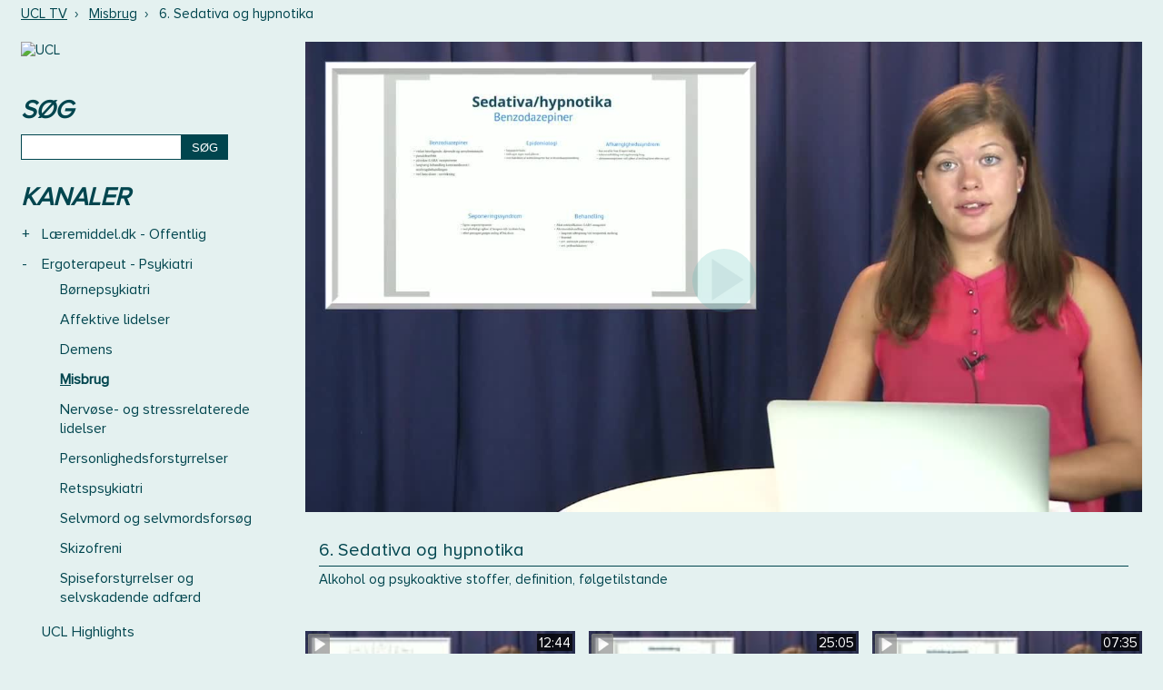

--- FILE ---
content_type: text/html; charset=ISO-8859-1
request_url: https://www.videotool.dk/ucl/c2050/v17412
body_size: 10204
content:
<!DOCTYPE html PUBLIC "-//W3C//DTD XHTML 1.0 Transitional//EN" "http://www.w3.org/TR/xhtml1/DTD/xhtml1-transitional.dtd">
<html xmlns="http://www.w3.org/1999/xhtml">
<head>
<link rel="icon" href="data:;base64,iVBORw0KGgo=">
<meta http-equiv="Content-Type" content="text/html; charset=ISO-8859-1" />
<meta name="viewport" content="width=device-width, initial-scale=1">
<title>
6. Sedativa og hypnotika - UCL TV</title>
<link href="http://videotool.dk/ucl/feed" rel="alternate" type="application/rss+xml" title="UCL Erhvervsakadami og Professionshøjskole Podcast" />
<script type="text/javascript">
    var loopShowMoreVideoDescriptionSendHeightToParent = 1;
    var sendHeightToParentIntervalCalled = null;

    function sendHeightToParentInterval() {
        if(typeof pageLoadFinished !== 'undefined' && typeof sendDocHeightMsg === "function") {
            if(sendHeightToParentIntervalCalled != null) {
                window.clearTimeout(sendHeightToParentIntervalCalled);
                sendHeightToParentIntervalCalled = null;
            }

            sendDocHeightMsg(null, "form-iframe");
            loopShowMoreVideoDescriptionSendHeightToParent--;

            if(loopShowMoreVideoDescriptionSendHeightToParent > 0) {
                sendHeightToParentIntervalCalled = setTimeout( function() { sendHeightToParentInterval(); }, 50 );
            } else {
                sendHeightToParentIntervalCalled = null;
            }
        }
    }

    function toogle_show_more_video_description(selectedToogleElement) {
        var toogleShowMoreDescriptionParent = selectedToogleElement.parentNode;
        var descriptionChildren = toogleShowMoreDescriptionParent.childNodes;

        if(descriptionChildren.length > 0) {
            var i;
            for (i = 0; i < descriptionChildren.length; i++) {
                if(descriptionChildren[i] instanceof Element) {
                    if(descriptionChildren[i].classList.contains('vtDescriptionTitleSecondPart')) {
                        var vtDescriptionTitleSecondPart = descriptionChildren[i];
                    }

                    if(descriptionChildren[i].classList.contains('vtDescriptionTitleFirstPartPoints')) {
                        var vtDescriptionTitleFirstPartPoints = descriptionChildren[i];
                    }

                    if(descriptionChildren[i].classList.contains('vtDescriptionTitleToogle')) {
                        var vtDescriptionTitleToogle = descriptionChildren[i];
                    }
                }
            }
        }

        if(typeof vtDescriptionTitleSecondPart !== 'undefined' && typeof vtDescriptionTitleFirstPartPoints !== 'undefined' && typeof vtDescriptionTitleToogle !== 'undefined') {
            if(vtDescriptionTitleSecondPart.style.maxHeight == '999px') {
                vtDescriptionTitleSecondPart.style.transition = 'max-height 2s cubic-bezier(0, 1.05, 0, 1)';
                vtDescriptionTitleSecondPart.style.maxHeight = '0px';
                vtDescriptionTitleToogle.innerHTML = 'Vis mere';
                vtDescriptionTitleFirstPartPoints.style.display = 'inline-block';
            } else {
                vtDescriptionTitleSecondPart.style.transition = 'max-height 2s ease';
                vtDescriptionTitleSecondPart.style.maxHeight = '999px';
                vtDescriptionTitleToogle.innerHTML = 'Vis mindre';
                vtDescriptionTitleFirstPartPoints.style.display = 'none';
            }
        }

            }

    function toggle_channellist(elemID, toogleSignElement) {
        var elem = document.getElementById(elemID);
        var initialDisplay = elem.currentStyle ? elem.currentStyle['display'] : window.getComputedStyle ? window.getComputedStyle(elem, null).getPropertyValue('display') : null;
        if(elem.style.display == '') {
            elem.style.display = initialDisplay;
        }
        if(elem.style.display == 'block') {
            elem.style.display = 'none';
            toogleSignElement.innerHTML = '+';
        } else {
            elem.style.display = 'block';
            toogleSignElement.innerHTML = '-';
        }
    }

	function customVtPlayerPostMessage(obj){
		// startTime: {'type':"startTime", 'startTime':12.45}
		// seek to time: {'type':"request", 'seek':12.45}
		// flutter init: {'type':"flutterInit", 'deviceType':"ios"}
		// flutter request playlist: {'type':"playList"}

		var iframeSrc = document.getElementById("vtPlayerFrame").src;
		let parser = document.createElement('a');
		parser.href = iframeSrc;
		var postMessageDomain = parser.protocol+'//'+parser.hostname;
		//console.log("postMessageDomain", postMessageDomain);

        // send post message
        let elem = document.getElementById("vtPlayerFrame");
        if(typeof elem != "undefined"){
            let content = elem.contentWindow;
            if(typeof content != "undefined"){
                content.postMessage(obj, postMessageDomain);
            }else{
                console.log("customVtPlayerPostMessage elem.contentWindow not found");
            }
        }else{
            console.log("customVtPlayerPostMessage document.getElementById vtPlayerFrame not found");
        }
	}

    function playFromTime(startTime) {
    	customVtPlayerPostMessage( {'type':"startTime", 'startTime':startTime} );
        /*var win = document.getElementById("vtPlayerFrame").contentWindow;
        var iframeSrc = document.getElementById("vtPlayerFrame").src;
        var parser = document.createElement('a');
        parser.href = iframeSrc;
        var postMessageDomain = parser.protocol+'//'+parser.hostname;

        win.postMessage(
                startTime,
                postMessageDomain
        )*/
        return false;
    }


    function vtpcastGetPlaylist(){
    	customVtPlayerPostMessage( {'type':"playList"} );
    	/*
        // origin
        let vtplayerPostMessageOrigin = "https://media.videotool.dk";
        // send post message
        let elem = document.getElementById("vtPlayerFrame");
        if(typeof elem != "undefined"){
            let content = elem.contentWindow;
            if(typeof content != "undefined"){
                content.postMessage({'type':"playList"}, vtplayerPostMessageOrigin);
            }else{
                console.log("elem.contentWindow not found");
            }
        }else{
            console.log("document.getElementById(vtPlayerFrame) not found");
        }
        */
    }
</script>
		<link href="https://videotool.dk/cstyles/responsive_tv.css" type="text/css" rel="stylesheet" />
				<link href="https://videotool.dk/cstyles/ucl_tv.css?v=2" type="text/css" rel="stylesheet" />
		<script type="text/javascript">
    var showSlideMenuIcon = 1;    var showSlideSearchIcon = 1;    var burgerMenuSpacerVisibleWidth=899;    var showLoginIcon = 0;</script>
<script language="JavaScript" type="text/javascript" src="https://videotool.dk/cjscripts/responsive_tv.js"></script>
<style type="text/css">
    body#vtBody {
                        background-color: #edecea;
            }
</style>
</head>
<body id="vtBody" class="vtBodyTv  vtBodyChannel2050 vtBodyMainChannel2033 vtBodyVideo17412" data-selected-channel="2050" data-selected-mainchannel="2033">
            <div id="vtMenuSlideInButton" onclick="showSlideInMenu('menu');">&#9776;</div>
    <div id="vtSearchSlideInButton" onclick="showSlideInMenu('search');">
        <svg width="29" height="29" viewBox="0 0 29 29">
            <path  id="vtSearchSlideInButtonPath" fill="none" stroke="#000" stroke-linecap="round" stroke-width="3" d="m 17 15 a 8 8 0 1 0 -2 2 l 10 10" />
        </svg>
    </div>
                <div id="vtSlideMenuTopSpacer"><br /></div>
        <div id="vtJsMediaQ"></div>
        <div id="vtHeaderMainContainer">
                <!--
<div id="vtBoxContainer"><div style="padding: 20px 15px 18px 15px; overflow: hidden;"><div style="float: left;"><a href="http://ucl.dk"><img src="https://videotool.dk/images/27955762485748.png" alt="UCL" style="width: 152px; height: 51px;"></a></div>
<div style="font-size: 10px; line-height: 12px; float: left; padding: 10px 0 0 20px;font-family: arial,sans-serif;">Professionshøjskole inden<br>for sundhed, samfund,<br>pædagogik og læring</div></div></div>-->                <div id="vtCurrentLocationContainer">
            <div id="vtCurrentLocationContent">
                <ul>
                                    <li style="display: inline;">
                                                <a href="https://www.videotool.dk/ucl/">UCL TV</a>&nbsp;&nbsp;&rsaquo;&nbsp;&nbsp;                    </li>
                                    <li style="display: inline;">
                                                <a href="https://www.videotool.dk/ucl/c2050">Misbrug</a>&nbsp;&nbsp;&rsaquo;&nbsp;&nbsp;                    </li>
                                    <li style="display: inline;">
                                                6. Sedativa og hypnotika                    </li>
                                                    </ul>
        	</div>
    	</div>
        	</div>
        <div id="vtContainer">
    	<div id="vtContent">
                        <div id="vtContentMenuContainer">
                <div id="vtSearchFormSpacer">
                    <div id="vtSearchFormHeaderContainer">
                        <h3 id="vtSearchFormHeader">
                            SØG                        </h3>
                    </div>
                    <div id="vtSearchFormData">
                        <form action="https://www.videotool.dk/ucl/video_list" method="get" id="vtSearchForm">
                            <div id="vtSearchFormInput"><input type="text" name="sw" /></div><div id="vtSearchFormSubmit"><input type="submit" value="SØG" /></div>
                        </form>
                    </div>
                </div>

                                <div id="vtContentMenuSpacer">
                    <div id="vtContentMenuHeaderContainer">
                        <h3 id="vtContentMenuHeader">
                            KANALER                        </h3>
                    </div>
                                        <div id="vtContentMenuChannels">
                        <ul id="cg1" class="vtChannellistItemOpen vtChannellistLevel1"><li id="c12639"><table><tr><td class="vtToggleChannelListContainer"><div class="vtToggleChannelListOpen" onclick="toggle_channellist('cg12639', this)">+</div></td><td><a href="https://www.videotool.dk/ucl/c12639" class="vtContentMenuChannelsListItemLink">Læremiddel.dk - Offentlig</a></td></tr></table><ul id="cg12639" class="vtChannellistItemClosed vtChannellistLevel2"><li id="c12641"><table><tr><td class="vtToggleChannelListContainer"><div class="vtChannellistItemEmpty"></div></td><td><a href="https://www.videotool.dk/ucl/c12641" class="vtContentMenuChannelsListItemLink">Læremiddel.dk - Podcasts</a></td></tr></table></li></ul></li><li id="c2033"><table><tr><td class="vtToggleChannelListContainer"><div class="vtToggleChannelListClose" onclick="toggle_channellist('cg2033', this)">-</div></td><td><a href="https://www.videotool.dk/ucl/c2033" class="vtContentMenuChannelsListItemLink">Ergoterapeut - Psykiatri</a></td></tr></table><ul id="cg2033" class="vtChannellistItemOpen vtChannellistLevel2"><li id="c2029"><table><tr><td class="vtToggleChannelListContainer"><div class="vtChannellistItemEmpty"></div></td><td><a href="https://www.videotool.dk/ucl/c2029" class="vtContentMenuChannelsListItemLink">Børnepsykiatri</a></td></tr></table></li><li id="c2048"><table><tr><td class="vtToggleChannelListContainer"><div class="vtChannellistItemEmpty"></div></td><td><a href="https://www.videotool.dk/ucl/c2048" class="vtContentMenuChannelsListItemLink">Affektive lidelser</a></td></tr></table></li><li id="c2049"><table><tr><td class="vtToggleChannelListContainer"><div class="vtChannellistItemEmpty"></div></td><td><a href="https://www.videotool.dk/ucl/c2049" class="vtContentMenuChannelsListItemLink">Demens</a></td></tr></table></li><li id="c2050" class="vtChannellistItemActive"><table><tr><td class="vtToggleChannelListContainer"><div class="vtChannellistItemEmpty"></div></td><td><a href="https://www.videotool.dk/ucl/c2050" class="vtContentMenuChannelsListItemLink vtContentMenuChannelsListSelectedItemLink">Misbrug</a></td></tr></table></li><li id="c2051"><table><tr><td class="vtToggleChannelListContainer"><div class="vtChannellistItemEmpty"></div></td><td><a href="https://www.videotool.dk/ucl/c2051" class="vtContentMenuChannelsListItemLink">Nervøse- og stressrelaterede lidelser</a></td></tr></table></li><li id="c2052"><table><tr><td class="vtToggleChannelListContainer"><div class="vtChannellistItemEmpty"></div></td><td><a href="https://www.videotool.dk/ucl/c2052" class="vtContentMenuChannelsListItemLink">Personlighedsforstyrrelser</a></td></tr></table></li><li id="c2054"><table><tr><td class="vtToggleChannelListContainer"><div class="vtChannellistItemEmpty"></div></td><td><a href="https://www.videotool.dk/ucl/c2054" class="vtContentMenuChannelsListItemLink">Retspsykiatri</a></td></tr></table></li><li id="c2055"><table><tr><td class="vtToggleChannelListContainer"><div class="vtChannellistItemEmpty"></div></td><td><a href="https://www.videotool.dk/ucl/c2055" class="vtContentMenuChannelsListItemLink">Selvmord og selvmordsforsøg</a></td></tr></table></li><li id="c2056"><table><tr><td class="vtToggleChannelListContainer"><div class="vtChannellistItemEmpty"></div></td><td><a href="https://www.videotool.dk/ucl/c2056" class="vtContentMenuChannelsListItemLink">Skizofreni</a></td></tr></table></li><li id="c2057"><table><tr><td class="vtToggleChannelListContainer"><div class="vtChannellistItemEmpty"></div></td><td><a href="https://www.videotool.dk/ucl/c2057" class="vtContentMenuChannelsListItemLink">Spiseforstyrrelser og selvskadende adfærd</a></td></tr></table></li></ul></li><li id="c2112"><table><tr><td class="vtToggleChannelListContainer"><div class="vtChannellistItemEmpty"></div></td><td><a href="https://www.videotool.dk/ucl/c2112" class="vtContentMenuChannelsListItemLink">UCL Highlights</a></td></tr></table></li><li id="c12901"><table><tr><td class="vtToggleChannelListContainer"><div class="vtChannellistItemEmpty"></div></td><td><a href="https://www.videotool.dk/ucl/c12901" class="vtContentMenuChannelsListItemLink">Gruppedannelse</a></td></tr></table></li><li id="c6983"><table><tr><td class="vtToggleChannelListContainer"><div class="vtToggleChannelListOpen" onclick="toggle_channellist('cg6983', this)">+</div></td><td><a href="https://www.videotool.dk/ucl/c6983" class="vtContentMenuChannelsListItemLink">Dag Munk_L_DMLI4672_1</a></td></tr></table><ul id="cg6983" class="vtChannellistItemClosed vtChannellistLevel2"><li id="c10607"><table><tr><td class="vtToggleChannelListContainer"><div class="vtChannellistItemEmpty"></div></td><td><a href="https://www.videotool.dk/ucl/c10607" class="vtContentMenuChannelsListItemLink">Pædagogisk psykologi, inklusion og specialpædagogik</a></td></tr></table></li></ul></li><li id="c5243"><table><tr><td class="vtToggleChannelListContainer"><div class="vtToggleChannelListOpen" onclick="toggle_channellist('cg5243', this)">+</div></td><td><a href="https://www.videotool.dk/ucl/c5243" class="vtContentMenuChannelsListItemLink">UCL Podcasts</a></td></tr></table><ul id="cg5243" class="vtChannellistItemClosed vtChannellistLevel2"><li id="c6917"><table><tr><td class="vtToggleChannelListContainer"><div class="vtChannellistItemEmpty"></div></td><td><a href="https://www.videotool.dk/ucl/c6917" class="vtContentMenuChannelsListItemLink">Fremspring</a></td></tr></table></li><li id="c5253"><table><tr><td class="vtToggleChannelListContainer"><div class="vtChannellistItemEmpty"></div></td><td><a href="https://www.videotool.dk/ucl/c5253" class="vtContentMenuChannelsListItemLink">Studieservice Podcast</a></td></tr></table></li><li id="c7343"><table><tr><td class="vtToggleChannelListContainer"><div class="vtChannellistItemEmpty"></div></td><td><a href="https://www.videotool.dk/ucl/c7343" class="vtContentMenuChannelsListItemLink">Teknologiforståelse</a></td></tr></table></li><li id="c7773"><table><tr><td class="vtToggleChannelListContainer"><div class="vtChannellistItemEmpty"></div></td><td><a href="https://www.videotool.dk/ucl/c7773" class="vtContentMenuChannelsListItemLink">At bygge bro mellem teori og praksis</a></td></tr></table></li><li id="c8515"><table><tr><td class="vtToggleChannelListContainer"><div class="vtToggleChannelListOpen" onclick="toggle_channellist('cg8515', this)">+</div></td><td><a href="https://www.videotool.dk/ucl/c8515" class="vtContentMenuChannelsListItemLink">Business og Teknologi</a></td></tr></table><ul id="cg8515" class="vtChannellistItemClosed vtChannellistLevel3"><li id="c8521"><table><tr><td class="vtToggleChannelListContainer"><div class="vtChannellistItemEmpty"></div></td><td><a href="https://www.videotool.dk/ucl/c8521" class="vtContentMenuChannelsListItemLink">Foden indenfor - En podcast om salg</a></td></tr></table></li><li id="c8523"><table><tr><td class="vtToggleChannelListContainer"><div class="vtChannellistItemEmpty"></div></td><td><a href="https://www.videotool.dk/ucl/c8523" class="vtContentMenuChannelsListItemLink">Kommunikation i praksis</a></td></tr></table></li></ul></li><li id="c11619"><table><tr><td class="vtToggleChannelListContainer"><div class="vtChannellistItemEmpty"></div></td><td><a href="https://www.videotool.dk/ucl/c11619" class="vtContentMenuChannelsListItemLink">Podcast om sociale forhold og socialt arbejde</a></td></tr></table></li><li id="c6795"><table><tr><td class="vtToggleChannelListContainer"><div class="vtToggleChannelListOpen" onclick="toggle_channellist('cg6795', this)">+</div></td><td><a href="https://www.videotool.dk/ucl/c6795" class="vtContentMenuChannelsListItemLink">Kompetence- og organisationsudvikling</a></td></tr></table><ul id="cg6795" class="vtChannellistItemClosed vtChannellistLevel3"><li id="c6805"><table><tr><td class="vtToggleChannelListContainer"><div class="vtChannellistItemEmpty"></div></td><td><a href="https://www.videotool.dk/ucl/c6805" class="vtContentMenuChannelsListItemLink">Spørg bare! Pod’Carsten</a></td></tr></table></li></ul></li><li id="c5279"><table><tr><td class="vtToggleChannelListContainer"><div class="vtChannellistItemEmpty"></div></td><td><a href="https://www.videotool.dk/ucl/c5279" class="vtContentMenuChannelsListItemLink">Lyden af idræt</a></td></tr></table></li><li id="c5617"><table><tr><td class="vtToggleChannelListContainer"><div class="vtChannellistItemEmpty"></div></td><td><a href="https://www.videotool.dk/ucl/c5617" class="vtContentMenuChannelsListItemLink">UCL's Læringsteknologi</a></td></tr></table></li><li id="c6241"><table><tr><td class="vtToggleChannelListContainer"><div class="vtChannellistItemEmpty"></div></td><td><a href="https://www.videotool.dk/ucl/c6241" class="vtContentMenuChannelsListItemLink">Whinn 2020</a></td></tr></table></li><li id="c5289"><table><tr><td class="vtToggleChannelListContainer"><div class="vtChannellistItemEmpty"></div></td><td><a href="https://www.videotool.dk/ucl/c5289" class="vtContentMenuChannelsListItemLink">Praksisnærhed på Sygeplejerskeuddannelsen</a></td></tr></table></li></ul></li><li id="c6717"><table><tr><td class="vtToggleChannelListContainer"><div class="vtToggleChannelListOpen" onclick="toggle_channellist('cg6717', this)">+</div></td><td><a href="https://www.videotool.dk/ucl/c6717" class="vtContentMenuChannelsListItemLink">Studieservice</a></td></tr></table><ul id="cg6717" class="vtChannellistItemClosed vtChannellistLevel2"><li id="c6719"><table><tr><td class="vtToggleChannelListContainer"><div class="vtToggleChannelListOpen" onclick="toggle_channellist('cg6719', this)">+</div></td><td><a href="https://www.videotool.dk/ucl/c6719" class="vtContentMenuChannelsListItemLink">Din digitale karrierevejleder</a></td></tr></table><ul id="cg6719" class="vtChannellistItemClosed vtChannellistLevel3"><li id="c6721"><table><tr><td class="vtToggleChannelListContainer"><div class="vtChannellistItemEmpty"></div></td><td><a href="https://www.videotool.dk/ucl/c6721" class="vtContentMenuChannelsListItemLink">Step 1: Forstå dig selv</a></td></tr></table></li><li id="c6723"><table><tr><td class="vtToggleChannelListContainer"><div class="vtChannellistItemEmpty"></div></td><td><a href="https://www.videotool.dk/ucl/c6723" class="vtContentMenuChannelsListItemLink">Step 2: Research og Præsentation</a></td></tr></table></li><li id="c6725"><table><tr><td class="vtToggleChannelListContainer"><div class="vtChannellistItemEmpty"></div></td><td><a href="https://www.videotool.dk/ucl/c6725" class="vtContentMenuChannelsListItemLink">Step 3: Den gode ansøgning</a></td></tr></table></li><li id="c6727"><table><tr><td class="vtToggleChannelListContainer"><div class="vtChannellistItemEmpty"></div></td><td><a href="https://www.videotool.dk/ucl/c6727" class="vtContentMenuChannelsListItemLink">Step 4: Brutto vs. Målrettet CV</a></td></tr></table></li><li id="c6729"><table><tr><td class="vtToggleChannelListContainer"><div class="vtChannellistItemEmpty"></div></td><td><a href="https://www.videotool.dk/ucl/c6729" class="vtContentMenuChannelsListItemLink">Step 5: Jobsamtalen</a></td></tr></table></li><li id="c6731"><table><tr><td class="vtToggleChannelListContainer"><div class="vtChannellistItemEmpty"></div></td><td><a href="https://www.videotool.dk/ucl/c6731" class="vtContentMenuChannelsListItemLink">Tiltag gennem dit studie</a></td></tr></table></li><li id="c6733"><table><tr><td class="vtToggleChannelListContainer"><div class="vtChannellistItemEmpty"></div></td><td><a href="https://www.videotool.dk/ucl/c6733" class="vtContentMenuChannelsListItemLink">Job med funktionsnedsættelse</a></td></tr></table></li><li id="c6735"><table><tr><td class="vtToggleChannelListContainer"><div class="vtChannellistItemEmpty"></div></td><td><a href="https://www.videotool.dk/ucl/c6735" class="vtContentMenuChannelsListItemLink">Bliv klar til karrieremessen</a></td></tr></table></li><li id="c6739"><table><tr><td class="vtToggleChannelListContainer"><div class="vtChannellistItemEmpty"></div></td><td><a href="https://www.videotool.dk/ucl/c6739" class="vtContentMenuChannelsListItemLink">Webinarer</a></td></tr></table></li><li id="c6737"><table><tr><td class="vtToggleChannelListContainer"><div class="vtChannellistItemEmpty"></div></td><td><a href="https://www.videotool.dk/ucl/c6737" class="vtContentMenuChannelsListItemLink">Inspiration in English</a></td></tr></table></li></ul></li></ul></li><li id="c6601"><table><tr><td class="vtToggleChannelListContainer"><div class="vtToggleChannelListOpen" onclick="toggle_channellist('cg6601', this)">+</div></td><td><a href="https://www.videotool.dk/ucl/c6601" class="vtContentMenuChannelsListItemLink">Center for Undervisningsmidler</a></td></tr></table><ul id="cg6601" class="vtChannellistItemClosed vtChannellistLevel2"><li id="c7143"><table><tr><td class="vtToggleChannelListContainer"><div class="vtToggleChannelListOpen" onclick="toggle_channellist('cg7143', this)">+</div></td><td><a href="https://www.videotool.dk/ucl/c7143" class="vtContentMenuChannelsListItemLink">Fag / Område</a></td></tr></table><ul id="cg7143" class="vtChannellistItemClosed vtChannellistLevel3"><li id="c7145"><table><tr><td class="vtToggleChannelListContainer"><div class="vtChannellistItemEmpty"></div></td><td><a href="https://www.videotool.dk/ucl/c7145" class="vtContentMenuChannelsListItemLink">Dansk</a></td></tr></table></li><li id="c7147"><table><tr><td class="vtToggleChannelListContainer"><div class="vtChannellistItemEmpty"></div></td><td><a href="https://www.videotool.dk/ucl/c7147" class="vtContentMenuChannelsListItemLink">Engelsk</a></td></tr></table></li><li id="c7149"><table><tr><td class="vtToggleChannelListContainer"><div class="vtChannellistItemEmpty"></div></td><td><a href="https://www.videotool.dk/ucl/c7149" class="vtContentMenuChannelsListItemLink">Kulturfag</a></td></tr></table></li><li id="c7151"><table><tr><td class="vtToggleChannelListContainer"><div class="vtChannellistItemEmpty"></div></td><td><a href="https://www.videotool.dk/ucl/c7151" class="vtContentMenuChannelsListItemLink">Matematik</a></td></tr></table></li><li id="c7153"><table><tr><td class="vtToggleChannelListContainer"><div class="vtChannellistItemEmpty"></div></td><td><a href="https://www.videotool.dk/ucl/c7153" class="vtContentMenuChannelsListItemLink">Innovation</a></td></tr></table></li><li id="c7155"><table><tr><td class="vtToggleChannelListContainer"><div class="vtChannellistItemEmpty"></div></td><td><a href="https://www.videotool.dk/ucl/c7155" class="vtContentMenuChannelsListItemLink">IT og teknologi</a></td></tr></table></li><li id="c7157"><table><tr><td class="vtToggleChannelListContainer"><div class="vtChannellistItemEmpty"></div></td><td><a href="https://www.videotool.dk/ucl/c7157" class="vtContentMenuChannelsListItemLink">Tysk</a></td></tr></table></li><li id="c7159"><table><tr><td class="vtToggleChannelListContainer"><div class="vtChannellistItemEmpty"></div></td><td><a href="https://www.videotool.dk/ucl/c7159" class="vtContentMenuChannelsListItemLink">Musik</a></td></tr></table></li><li id="c7161"><table><tr><td class="vtToggleChannelListContainer"><div class="vtChannellistItemEmpty"></div></td><td><a href="https://www.videotool.dk/ucl/c7161" class="vtContentMenuChannelsListItemLink">Pædagogisk Center (PLC)</a></td></tr></table></li><li id="c7163"><table><tr><td class="vtToggleChannelListContainer"><div class="vtChannellistItemEmpty"></div></td><td><a href="https://www.videotool.dk/ucl/c7163" class="vtContentMenuChannelsListItemLink">Inklusion og specialpædagogik</a></td></tr></table></li><li id="c7203"><table><tr><td class="vtToggleChannelListContainer"><div class="vtChannellistItemEmpty"></div></td><td><a href="https://www.videotool.dk/ucl/c7203" class="vtContentMenuChannelsListItemLink">Børnehaveklassen</a></td></tr></table></li></ul></li><li id="c7165"><table><tr><td class="vtToggleChannelListContainer"><div class="vtToggleChannelListOpen" onclick="toggle_channellist('cg7165', this)">+</div></td><td><a href="https://www.videotool.dk/ucl/c7165" class="vtContentMenuChannelsListItemLink">Samlingerne</a></td></tr></table><ul id="cg7165" class="vtChannellistItemClosed vtChannellistLevel3"><li id="c7167"><table><tr><td class="vtToggleChannelListContainer"><div class="vtChannellistItemEmpty"></div></td><td><a href="https://www.videotool.dk/ucl/c7167" class="vtContentMenuChannelsListItemLink">Søgning</a></td></tr></table></li><li id="c7169"><table><tr><td class="vtToggleChannelListContainer"><div class="vtChannellistItemEmpty"></div></td><td><a href="https://www.videotool.dk/ucl/c7169" class="vtContentMenuChannelsListItemLink">Berigelser</a></td></tr></table></li><li id="c7171"><table><tr><td class="vtToggleChannelListContainer"><div class="vtChannellistItemEmpty"></div></td><td><a href="https://www.videotool.dk/ucl/c7171" class="vtContentMenuChannelsListItemLink">E-bøger</a></td></tr></table></li><li id="c7173"><table><tr><td class="vtToggleChannelListContainer"><div class="vtChannellistItemEmpty"></div></td><td><a href="https://www.videotool.dk/ucl/c7173" class="vtContentMenuChannelsListItemLink">Film & TV-udsendelser</a></td></tr></table></li><li id="c7175"><table><tr><td class="vtToggleChannelListContainer"><div class="vtChannellistItemEmpty"></div></td><td><a href="https://www.videotool.dk/ucl/c7175" class="vtContentMenuChannelsListItemLink">Samlingerne</a></td></tr></table></li></ul></li><li id="c7177"><table><tr><td class="vtToggleChannelListContainer"><div class="vtChannellistItemEmpty"></div></td><td><a href="https://www.videotool.dk/ucl/c7177" class="vtContentMenuChannelsListItemLink">CFU - Generelt</a></td></tr></table></li></ul></li><li id="c7811"><table><tr><td class="vtToggleChannelListContainer"><div class="vtToggleChannelListOpen" onclick="toggle_channellist('cg7811', this)">+</div></td><td><a href="https://www.videotool.dk/ucl/c7811" class="vtContentMenuChannelsListItemLink">Morten Rask_P_MRPE9859_1</a></td></tr></table><ul id="cg7811" class="vtChannellistItemClosed vtChannellistLevel2"><li id="c13587"><table><tr><td class="vtToggleChannelListContainer"><div class="vtChannellistItemEmpty"></div></td><td><a href="https://www.videotool.dk/ucl/c13587" class="vtContentMenuChannelsListItemLink">COPRA</a></td></tr></table></li></ul></li><li id="c8239"><table><tr><td class="vtToggleChannelListContainer"><div class="vtChannellistItemEmpty"></div></td><td><a href="https://www.videotool.dk/ucl/c8239" class="vtContentMenuChannelsListItemLink">Min kanal</a></td></tr></table></li><li id="c8927"><table><tr><td class="vtToggleChannelListContainer"><div class="vtChannellistItemEmpty"></div></td><td><a href="https://www.videotool.dk/ucl/c8927" class="vtContentMenuChannelsListItemLink">Birgitte Nordborg_R_BINR5916_1</a></td></tr></table></li><li id="c9673"><table><tr><td class="vtToggleChannelListContainer"><div class="vtToggleChannelListOpen" onclick="toggle_channellist('cg9673', this)">+</div></td><td><a href="https://www.videotool.dk/ucl/c9673" class="vtContentMenuChannelsListItemLink">Socialrådgiveruddannelsen UCL</a></td></tr></table><ul id="cg9673" class="vtChannellistItemClosed vtChannellistLevel2"><li id="c9719"><table><tr><td class="vtToggleChannelListContainer"><div class="vtChannellistItemEmpty"></div></td><td><a href="https://www.videotool.dk/ucl/c9719" class="vtContentMenuChannelsListItemLink">Fra Ukraine til Ærø - Podcastserie</a></td></tr></table></li><li id="c10039"><table><tr><td class="vtToggleChannelListContainer"><div class="vtChannellistItemEmpty"></div></td><td><a href="https://www.videotool.dk/ucl/c10039" class="vtContentMenuChannelsListItemLink">Social Storm</a></td></tr></table></li><li id="c12289"><table><tr><td class="vtToggleChannelListContainer"><div class="vtChannellistItemEmpty"></div></td><td><a href="https://www.videotool.dk/ucl/c12289" class="vtContentMenuChannelsListItemLink">Personaer 1. studieår på Socialrådgiveruddannelsen</a></td></tr></table></li></ul></li><li id="c9793"><table><tr><td class="vtToggleChannelListContainer"><div class="vtChannellistItemEmpty"></div></td><td><a href="https://www.videotool.dk/ucl/c9793" class="vtContentMenuChannelsListItemLink">Pårørende og netværkssamarbejde</a></td></tr></table></li><li id="c9973"><table><tr><td class="vtToggleChannelListContainer"><div class="vtChannellistItemEmpty"></div></td><td><a href="https://www.videotool.dk/ucl/c9973" class="vtContentMenuChannelsListItemLink">Science og Teknologi i Børnehøjde</a></td></tr></table></li><li id="c10077"><table><tr><td class="vtToggleChannelListContainer"><div class="vtChannellistItemEmpty"></div></td><td><a href="https://www.videotool.dk/ucl/c10077" class="vtContentMenuChannelsListItemLink">Samtaler om erhvervspædagogik</a></td></tr></table></li><li id="c10205"><table><tr><td class="vtToggleChannelListContainer"><div class="vtChannellistItemEmpty"></div></td><td><a href="https://www.videotool.dk/ucl/c10205" class="vtContentMenuChannelsListItemLink">Medialab</a></td></tr></table></li><li id="c10235"><table><tr><td class="vtToggleChannelListContainer"><div class="vtChannellistItemEmpty"></div></td><td><a href="https://www.videotool.dk/ucl/c10235" class="vtContentMenuChannelsListItemLink">Dyreassisteret pædagogik</a></td></tr></table></li><li id="c10771"><table><tr><td class="vtToggleChannelListContainer"><div class="vtChannellistItemEmpty"></div></td><td><a href="https://www.videotool.dk/ucl/c10771" class="vtContentMenuChannelsListItemLink">CFU - Holocaust</a></td></tr></table></li><li id="c11629"><table><tr><td class="vtToggleChannelListContainer"><div class="vtChannellistItemEmpty"></div></td><td><a href="https://www.videotool.dk/ucl/c11629" class="vtContentMenuChannelsListItemLink">AJLA7369</a></td></tr></table></li><li id="c11853"><table><tr><td class="vtToggleChannelListContainer"><div class="vtChannellistItemEmpty"></div></td><td><a href="https://www.videotool.dk/ucl/c11853" class="vtContentMenuChannelsListItemLink">Studier i Læreruddannelse og -profession</a></td></tr></table></li><li id="c11907"><table><tr><td class="vtToggleChannelListContainer"><div class="vtChannellistItemEmpty"></div></td><td><a href="https://www.videotool.dk/ucl/c11907" class="vtContentMenuChannelsListItemLink">Craft i børnehøjde</a></td></tr></table></li><li id="c12151"><table><tr><td class="vtToggleChannelListContainer"><div class="vtChannellistItemEmpty"></div></td><td><a href="https://www.videotool.dk/ucl/c12151" class="vtContentMenuChannelsListItemLink">Leg i lommerne</a></td></tr></table></li><li id="c12319"><table><tr><td class="vtToggleChannelListContainer"><div class="vtChannellistItemEmpty"></div></td><td><a href="https://www.videotool.dk/ucl/c12319" class="vtContentMenuChannelsListItemLink">Læreruddannelsen - Intern</a></td></tr></table></li><li id="c1701"><table><tr><td class="vtToggleChannelListContainer"><div class="vtToggleChannelListOpen" onclick="toggle_channellist('cg1701', this)">+</div></td><td><a href="https://www.videotool.dk/ucl/c1701" class="vtContentMenuChannelsListItemLink">Fysioterapeut</a></td></tr></table><ul id="cg1701" class="vtChannellistItemClosed vtChannellistLevel2"><li id="c2038"><table><tr><td class="vtToggleChannelListContainer"><div class="vtChannellistItemEmpty"></div></td><td><a href="https://www.videotool.dk/ucl/c2038" class="vtContentMenuChannelsListItemLink">El-terapi</a></td></tr></table></li><li id="c4293"><table><tr><td class="vtToggleChannelListContainer"><div class="vtChannellistItemEmpty"></div></td><td><a href="https://www.videotool.dk/ucl/c4293" class="vtContentMenuChannelsListItemLink">Reumatologi</a></td></tr></table></li><li id="c7745"><table><tr><td class="vtToggleChannelListContainer"><div class="vtChannellistItemEmpty"></div></td><td><a href="https://www.videotool.dk/ucl/c7745" class="vtContentMenuChannelsListItemLink">Anatomi</a></td></tr></table></li><li id="c9343"><table><tr><td class="vtToggleChannelListContainer"><div class="vtChannellistItemEmpty"></div></td><td><a href="https://www.videotool.dk/ucl/c9343" class="vtContentMenuChannelsListItemLink">MIN RYG</a></td></tr></table></li><li id="c2040"><table><tr><td class="vtToggleChannelListContainer"><div class="vtToggleChannelListOpen" onclick="toggle_channellist('cg2040', this)">+</div></td><td><a href="https://www.videotool.dk/ucl/c2040" class="vtContentMenuChannelsListItemLink">Fysiologi</a></td></tr></table><ul id="cg2040" class="vtChannellistItemClosed vtChannellistLevel3"><li id="c2154"><table><tr><td class="vtToggleChannelListContainer"><div class="vtChannellistItemEmpty"></div></td><td><a href="https://www.videotool.dk/ucl/c2154" class="vtContentMenuChannelsListItemLink">Respiration</a></td></tr></table></li><li id="c2159"><table><tr><td class="vtToggleChannelListContainer"><div class="vtChannellistItemEmpty"></div></td><td><a href="https://www.videotool.dk/ucl/c2159" class="vtContentMenuChannelsListItemLink">Nervesystemet</a></td></tr></table></li><li id="c2145"><table><tr><td class="vtToggleChannelListContainer"><div class="vtChannellistItemEmpty"></div></td><td><a href="https://www.videotool.dk/ucl/c2145" class="vtContentMenuChannelsListItemLink">CNS opbygning</a></td></tr></table></li></ul></li><li id="c2041"><table><tr><td class="vtToggleChannelListContainer"><div class="vtChannellistItemEmpty"></div></td><td><a href="https://www.videotool.dk/ucl/c2041" class="vtContentMenuChannelsListItemLink">Iltoptagelse - OxyCon Mobile</a></td></tr></table></li><li id="c2043"><table><tr><td class="vtToggleChannelListContainer"><div class="vtToggleChannelListOpen" onclick="toggle_channellist('cg2043', this)">+</div></td><td><a href="https://www.videotool.dk/ucl/c2043" class="vtContentMenuChannelsListItemLink">Manuelt væv</a></td></tr></table><ul id="cg2043" class="vtChannellistItemClosed vtChannellistLevel3"><li id="c2155"><table><tr><td class="vtToggleChannelListContainer"><div class="vtChannellistItemEmpty"></div></td><td><a href="https://www.videotool.dk/ucl/c2155" class="vtContentMenuChannelsListItemLink">Ankel</a></td></tr></table></li><li id="c4307"><table><tr><td class="vtToggleChannelListContainer"><div class="vtChannellistItemEmpty"></div></td><td><a href="https://www.videotool.dk/ucl/c4307" class="vtContentMenuChannelsListItemLink">Cervical Columna</a></td></tr></table></li><li id="c2157"><table><tr><td class="vtToggleChannelListContainer"><div class="vtChannellistItemEmpty"></div></td><td><a href="https://www.videotool.dk/ucl/c2157" class="vtContentMenuChannelsListItemLink">Hofte</a></td></tr></table></li><li id="c2042"><table><tr><td class="vtToggleChannelListContainer"><div class="vtChannellistItemEmpty"></div></td><td><a href="https://www.videotool.dk/ucl/c2042" class="vtContentMenuChannelsListItemLink">Knæ</a></td></tr></table></li><li id="c2044"><table><tr><td class="vtToggleChannelListContainer"><div class="vtChannellistItemEmpty"></div></td><td><a href="https://www.videotool.dk/ucl/c2044" class="vtContentMenuChannelsListItemLink">Ryg og bækken</a></td></tr></table></li><li id="c7935"><table><tr><td class="vtToggleChannelListContainer"><div class="vtChannellistItemEmpty"></div></td><td><a href="https://www.videotool.dk/ucl/c7935" class="vtContentMenuChannelsListItemLink">Skulder</a></td></tr></table></li><li id="c4308"><table><tr><td class="vtToggleChannelListContainer"><div class="vtChannellistItemEmpty"></div></td><td><a href="https://www.videotool.dk/ucl/c4308" class="vtContentMenuChannelsListItemLink">Thorakal Columna</a></td></tr></table></li></ul></li><li id="c2046"><table><tr><td class="vtToggleChannelListContainer"><div class="vtToggleChannelListOpen" onclick="toggle_channellist('cg2046', this)">+</div></td><td><a href="https://www.videotool.dk/ucl/c2046" class="vtContentMenuChannelsListItemLink">Træning og bevægelse</a></td></tr></table><ul id="cg2046" class="vtChannellistItemClosed vtChannellistLevel3"><li id="c2156"><table><tr><td class="vtToggleChannelListContainer"><div class="vtChannellistItemEmpty"></div></td><td><a href="https://www.videotool.dk/ucl/c2156" class="vtContentMenuChannelsListItemLink">Opvarmning</a></td></tr></table></li><li id="c2047"><table><tr><td class="vtToggleChannelListContainer"><div class="vtChannellistItemEmpty"></div></td><td><a href="https://www.videotool.dk/ucl/c2047" class="vtContentMenuChannelsListItemLink">Postural orientering</a></td></tr></table></li></ul></li><li id="c2151"><table><tr><td class="vtToggleChannelListContainer"><div class="vtToggleChannelListOpen" onclick="toggle_channellist('cg2151', this)">+</div></td><td><a href="https://www.videotool.dk/ucl/c2151" class="vtContentMenuChannelsListItemLink">Teori og metode</a></td></tr></table><ul id="cg2151" class="vtChannellistItemClosed vtChannellistLevel3"><li id="c2039"><table><tr><td class="vtToggleChannelListContainer"><div class="vtChannellistItemEmpty"></div></td><td><a href="https://www.videotool.dk/ucl/c2039" class="vtContentMenuChannelsListItemLink">Forflytning</a></td></tr></table></li><li id="c2146"><table><tr><td class="vtToggleChannelListContainer"><div class="vtChannellistItemEmpty"></div></td><td><a href="https://www.videotool.dk/ucl/c2146" class="vtContentMenuChannelsListItemLink">Anamnese</a></td></tr></table></li><li id="c2152"><table><tr><td class="vtToggleChannelListContainer"><div class="vtChannellistItemEmpty"></div></td><td><a href="https://www.videotool.dk/ucl/c2152" class="vtContentMenuChannelsListItemLink">Funktionsundersøgelse</a></td></tr></table></li><li id="c2153"><table><tr><td class="vtToggleChannelListContainer"><div class="vtChannellistItemEmpty"></div></td><td><a href="https://www.videotool.dk/ucl/c2153" class="vtContentMenuChannelsListItemLink">Motorisk kontrol</a></td></tr></table></li><li id="c3235"><table><tr><td class="vtToggleChannelListContainer"><div class="vtChannellistItemEmpty"></div></td><td><a href="https://www.videotool.dk/ucl/c3235" class="vtContentMenuChannelsListItemLink">Postural kontrol</a></td></tr></table></li></ul></li></ul></li><li id="c1704"><table><tr><td class="vtToggleChannelListContainer"><div class="vtToggleChannelListOpen" onclick="toggle_channellist('cg1704', this)">+</div></td><td><a href="https://www.videotool.dk/ucl/c1704" class="vtContentMenuChannelsListItemLink">Ergoterapeut</a></td></tr></table><ul id="cg1704" class="vtChannellistItemClosed vtChannellistLevel2"><li id="c5079"><table><tr><td class="vtToggleChannelListContainer"><div class="vtToggleChannelListOpen" onclick="toggle_channellist('cg5079', this)">+</div></td><td><a href="https://www.videotool.dk/ucl/c5079" class="vtContentMenuChannelsListItemLink">Psykiatrisk sygdomslære</a></td></tr></table><ul id="cg5079" class="vtChannellistItemClosed vtChannellistLevel3"><li id="c2053"><table><tr><td class="vtToggleChannelListContainer"><div class="vtChannellistItemEmpty"></div></td><td><a href="https://www.videotool.dk/ucl/c2053" class="vtContentMenuChannelsListItemLink">Psykiatri generelt</a></td></tr></table></li><li id="c5081"><table><tr><td class="vtToggleChannelListContainer"><div class="vtChannellistItemEmpty"></div></td><td><a href="https://www.videotool.dk/ucl/c5081" class="vtContentMenuChannelsListItemLink">Affektive lidelser</a></td></tr></table></li><li id="c5083"><table><tr><td class="vtToggleChannelListContainer"><div class="vtChannellistItemEmpty"></div></td><td><a href="https://www.videotool.dk/ucl/c5083" class="vtContentMenuChannelsListItemLink">Skizofreni</a></td></tr></table></li></ul></li><li id="c2110"><table><tr><td class="vtToggleChannelListContainer"><div class="vtToggleChannelListOpen" onclick="toggle_channellist('cg2110', this)">+</div></td><td><a href="https://www.videotool.dk/ucl/c2110" class="vtContentMenuChannelsListItemLink">Somatik</a></td></tr></table><ul id="cg2110" class="vtChannellistItemClosed vtChannellistLevel3"><li id="c2028"><table><tr><td class="vtToggleChannelListContainer"><div class="vtChannellistItemEmpty"></div></td><td><a href="https://www.videotool.dk/ucl/c2028" class="vtContentMenuChannelsListItemLink">Pædiatri</a></td></tr></table></li><li id="c2030"><table><tr><td class="vtToggleChannelListContainer"><div class="vtChannellistItemEmpty"></div></td><td><a href="https://www.videotool.dk/ucl/c2030" class="vtContentMenuChannelsListItemLink">Geriatri</a></td></tr></table></li><li id="c2031"><table><tr><td class="vtToggleChannelListContainer"><div class="vtChannellistItemEmpty"></div></td><td><a href="https://www.videotool.dk/ucl/c2031" class="vtContentMenuChannelsListItemLink">Ortopædkirurgi</a></td></tr></table></li><li id="c2032"><table><tr><td class="vtToggleChannelListContainer"><div class="vtChannellistItemEmpty"></div></td><td><a href="https://www.videotool.dk/ucl/c2032" class="vtContentMenuChannelsListItemLink">Patologi og medicin</a></td></tr></table></li><li id="c2034"><table><tr><td class="vtToggleChannelListContainer"><div class="vtChannellistItemEmpty"></div></td><td><a href="https://www.videotool.dk/ucl/c2034" class="vtContentMenuChannelsListItemLink">Reumatologi</a></td></tr></table></li><li id="c2147"><table><tr><td class="vtToggleChannelListContainer"><div class="vtChannellistItemEmpty"></div></td><td><a href="https://www.videotool.dk/ucl/c2147" class="vtContentMenuChannelsListItemLink">Onkologi</a></td></tr></table></li></ul></li></ul></li><li id="c1976"><table><tr><td class="vtToggleChannelListContainer"><div class="vtToggleChannelListOpen" onclick="toggle_channellist('cg1976', this)">+</div></td><td><a href="https://www.videotool.dk/ucl/c1976" class="vtContentMenuChannelsListItemLink">Lærer</a></td></tr></table><ul id="cg1976" class="vtChannellistItemClosed vtChannellistLevel2"><li id="c2389"><table><tr><td class="vtToggleChannelListContainer"><div class="vtChannellistItemEmpty"></div></td><td><a href="https://www.videotool.dk/ucl/c2389" class="vtContentMenuChannelsListItemLink">Lærerens grundfaglighed</a></td></tr></table></li><li id="c2167"><table><tr><td class="vtToggleChannelListContainer"><div class="vtChannellistItemEmpty"></div></td><td><a href="https://www.videotool.dk/ucl/c2167" class="vtContentMenuChannelsListItemLink">Historie</a></td></tr></table></li></ul></li><li id="c1979"><table><tr><td class="vtToggleChannelListContainer"><div class="vtChannellistItemEmpty"></div></td><td><a href="https://www.videotool.dk/ucl/c1979" class="vtContentMenuChannelsListItemLink">Bioanalytiker</a></td></tr></table></li><li id="c2579"><table><tr><td class="vtToggleChannelListContainer"><div class="vtToggleChannelListOpen" onclick="toggle_channellist('cg2579', this)">+</div></td><td><a href="https://www.videotool.dk/ucl/c2579" class="vtContentMenuChannelsListItemLink">Administrationsbachelor</a></td></tr></table><ul id="cg2579" class="vtChannellistItemClosed vtChannellistLevel2"><li id="c2743"><table><tr><td class="vtToggleChannelListContainer"><div class="vtChannellistItemEmpty"></div></td><td><a href="https://www.videotool.dk/ucl/c2743" class="vtContentMenuChannelsListItemLink">Administrationsbachelor - Fundraising</a></td></tr></table></li></ul></li><li id="c1980"><table><tr><td class="vtToggleChannelListContainer"><div class="vtToggleChannelListOpen" onclick="toggle_channellist('cg1980', this)">+</div></td><td><a href="https://www.videotool.dk/ucl/c1980" class="vtContentMenuChannelsListItemLink">Sygeplejerskeuddannelsen - Offentlig</a></td></tr></table><ul id="cg1980" class="vtChannellistItemClosed vtChannellistLevel2"><li id="c3590"><table><tr><td class="vtToggleChannelListContainer"><div class="vtToggleChannelListOpen" onclick="toggle_channellist('cg3590', this)">+</div></td><td><a href="https://www.videotool.dk/ucl/c3590" class="vtContentMenuChannelsListItemLink">Anatomi, fysiologi og biokemi</a></td></tr></table><ul id="cg3590" class="vtChannellistItemClosed vtChannellistLevel3"><li id="c11653"><table><tr><td class="vtToggleChannelListContainer"><div class="vtChannellistItemEmpty"></div></td><td><a href="https://www.videotool.dk/ucl/c11653" class="vtContentMenuChannelsListItemLink">Lydfiler</a></td></tr></table></li></ul></li><li id="c4295"><table><tr><td class="vtToggleChannelListContainer"><div class="vtChannellistItemEmpty"></div></td><td><a href="https://www.videotool.dk/ucl/c4295" class="vtContentMenuChannelsListItemLink">SYO Foredrag og forelæsninger</a></td></tr></table></li><li id="c10267"><table><tr><td class="vtToggleChannelListContainer"><div class="vtChannellistItemEmpty"></div></td><td><a href="https://www.videotool.dk/ucl/c10267" class="vtContentMenuChannelsListItemLink">Sygepleje - Videoindhold til podcast</a></td></tr></table></li><li id="c2744"><table><tr><td class="vtToggleChannelListContainer"><div class="vtChannellistItemEmpty"></div></td><td><a href="https://www.videotool.dk/ucl/c2744" class="vtContentMenuChannelsListItemLink">Ernæringslære</a></td></tr></table></li><li id="c3196"><table><tr><td class="vtToggleChannelListContainer"><div class="vtToggleChannelListOpen" onclick="toggle_channellist('cg3196', this)">+</div></td><td><a href="https://www.videotool.dk/ucl/c3196" class="vtContentMenuChannelsListItemLink">Epidemiologi</a></td></tr></table><ul id="cg3196" class="vtChannellistItemClosed vtChannellistLevel3"><li id="c3238"><table><tr><td class="vtToggleChannelListContainer"><div class="vtChannellistItemEmpty"></div></td><td><a href="https://www.videotool.dk/ucl/c3238" class="vtContentMenuChannelsListItemLink">Begreber, epidemiologi</a></td></tr></table></li></ul></li><li id="c2127"><table><tr><td class="vtToggleChannelListContainer"><div class="vtChannellistItemEmpty"></div></td><td><a href="https://www.videotool.dk/ucl/c2127" class="vtContentMenuChannelsListItemLink">Hjertestop på hospital</a></td></tr></table></li><li id="c2161"><table><tr><td class="vtToggleChannelListContainer"><div class="vtToggleChannelListOpen" onclick="toggle_channellist('cg2161', this)">+</div></td><td><a href="https://www.videotool.dk/ucl/c2161" class="vtContentMenuChannelsListItemLink">Medicinhåndtering</a></td></tr></table><ul id="cg2161" class="vtChannellistItemClosed vtChannellistLevel3"><li id="c2459"><table><tr><td class="vtToggleChannelListContainer"><div class="vtChannellistItemEmpty"></div></td><td><a href="https://www.videotool.dk/ucl/c2459" class="vtContentMenuChannelsListItemLink">Medicinregning</a></td></tr></table></li></ul></li><li id="c2164"><table><tr><td class="vtToggleChannelListContainer"><div class="vtChannellistItemEmpty"></div></td><td><a href="https://www.videotool.dk/ucl/c2164" class="vtContentMenuChannelsListItemLink">Kvantitativ metode</a></td></tr></table></li></ul></li><li id="c1703"><table><tr><td class="vtToggleChannelListContainer"><div class="vtToggleChannelListOpen" onclick="toggle_channellist('cg1703', this)">+</div></td><td><a href="https://www.videotool.dk/ucl/c1703" class="vtContentMenuChannelsListItemLink">Radiograf</a></td></tr></table><ul id="cg1703" class="vtChannellistItemClosed vtChannellistLevel2"><li id="c2180"><table><tr><td class="vtToggleChannelListContainer"><div class="vtChannellistItemEmpty"></div></td><td><a href="https://www.videotool.dk/ucl/c2180" class="vtContentMenuChannelsListItemLink">Labotoriteknik - Radiograf</a></td></tr></table></li><li id="c3599"><table><tr><td class="vtToggleChannelListContainer"><div class="vtChannellistItemEmpty"></div></td><td><a href="https://www.videotool.dk/ucl/c3599" class="vtContentMenuChannelsListItemLink">Evidensbaseret Radiografi</a></td></tr></table></li><li id="c3511"><table><tr><td class="vtToggleChannelListContainer"><div class="vtChannellistItemEmpty"></div></td><td><a href="https://www.videotool.dk/ucl/c3511" class="vtContentMenuChannelsListItemLink">Easyviz – Radiografisk billedarkiv</a></td></tr></table></li><li id="c3376"><table><tr><td class="vtToggleChannelListContainer"><div class="vtChannellistItemEmpty"></div></td><td><a href="https://www.videotool.dk/ucl/c3376" class="vtContentMenuChannelsListItemLink">Radiografisk patientologi</a></td></tr></table></li><li id="c3239"><table><tr><td class="vtToggleChannelListContainer"><div class="vtChannellistItemEmpty"></div></td><td><a href="https://www.videotool.dk/ucl/c3239" class="vtContentMenuChannelsListItemLink">Patologi</a></td></tr></table></li><li id="c3129"><table><tr><td class="vtToggleChannelListContainer"><div class="vtChannellistItemEmpty"></div></td><td><a href="https://www.videotool.dk/ucl/c3129" class="vtContentMenuChannelsListItemLink">Akademisk skrivning - Radiograf</a></td></tr></table></li><li id="c2181"><table><tr><td class="vtToggleChannelListContainer"><div class="vtChannellistItemEmpty"></div></td><td><a href="https://www.videotool.dk/ucl/c2181" class="vtContentMenuChannelsListItemLink">Radiografisk anatomi og fysiologi</a></td></tr></table></li></ul></li><li id="c5129"><table><tr><td class="vtToggleChannelListContainer"><div class="vtToggleChannelListOpen" onclick="toggle_channellist('cg5129', this)">+</div></td><td><a href="https://www.videotool.dk/ucl/c5129" class="vtContentMenuChannelsListItemLink">Socialrådgiveruddannelsen</a></td></tr></table><ul id="cg5129" class="vtChannellistItemClosed vtChannellistLevel2"><li id="c5131"><table><tr><td class="vtToggleChannelListContainer"><div class="vtChannellistItemEmpty"></div></td><td><a href="https://www.videotool.dk/ucl/c5131" class="vtContentMenuChannelsListItemLink">Jura</a></td></tr></table></li><li id="c5135"><table><tr><td class="vtToggleChannelListContainer"><div class="vtChannellistItemEmpty"></div></td><td><a href="https://www.videotool.dk/ucl/c5135" class="vtContentMenuChannelsListItemLink">Socialt arbejde</a></td></tr></table></li><li id="c6573"><table><tr><td class="vtToggleChannelListContainer"><div class="vtChannellistItemEmpty"></div></td><td><a href="https://www.videotool.dk/ucl/c6573" class="vtContentMenuChannelsListItemLink">Statistik</a></td></tr></table></li></ul></li><li id="c3723"><table><tr><td class="vtToggleChannelListContainer"><div class="vtChannellistItemEmpty"></div></td><td><a href="https://www.videotool.dk/ucl/c3723" class="vtContentMenuChannelsListItemLink">Demola</a></td></tr></table></li><li id="c3136"><table><tr><td class="vtToggleChannelListContainer"><div class="vtToggleChannelListOpen" onclick="toggle_channellist('cg3136', this)">+</div></td><td><a href="https://www.videotool.dk/ucl/c3136" class="vtContentMenuChannelsListItemLink">Anvendt Sundhedsforskning</a></td></tr></table><ul id="cg3136" class="vtChannellistItemClosed vtChannellistLevel2"><li id="c4429"><table><tr><td class="vtToggleChannelListContainer"><div class="vtToggleChannelListOpen" onclick="toggle_channellist('cg4429', this)">+</div></td><td><a href="https://www.videotool.dk/ucl/c4429" class="vtContentMenuChannelsListItemLink">Ekstern produktion</a></td></tr></table><ul id="cg4429" class="vtChannellistItemClosed vtChannellistLevel3"><li id="c4439"><table><tr><td class="vtToggleChannelListContainer"><div class="vtChannellistItemEmpty"></div></td><td><a href="https://www.videotool.dk/ucl/c4439" class="vtContentMenuChannelsListItemLink">Kvalitativt design/metoder</a></td></tr></table></li><li id="c4441"><table><tr><td class="vtToggleChannelListContainer"><div class="vtChannellistItemEmpty"></div></td><td><a href="https://www.videotool.dk/ucl/c4441" class="vtContentMenuChannelsListItemLink">Kvantitativ design/metoder</a></td></tr></table></li><li id="c4443"><table><tr><td class="vtToggleChannelListContainer"><div class="vtChannellistItemEmpty"></div></td><td><a href="https://www.videotool.dk/ucl/c4443" class="vtContentMenuChannelsListItemLink">Mixed methods design</a></td></tr></table></li></ul></li><li id="c3137"><table><tr><td class="vtToggleChannelListContainer"><div class="vtChannellistItemEmpty"></div></td><td><a href="https://www.videotool.dk/ucl/c3137" class="vtContentMenuChannelsListItemLink">PHD forelæsninger</a></td></tr></table></li><li id="c4431"><table><tr><td class="vtToggleChannelListContainer"><div class="vtToggleChannelListOpen" onclick="toggle_channellist('cg4431', this)">+</div></td><td><a href="https://www.videotool.dk/ucl/c4431" class="vtContentMenuChannelsListItemLink">Intern UCL produktion</a></td></tr></table><ul id="cg4431" class="vtChannellistItemClosed vtChannellistLevel3"><li id="c4433"><table><tr><td class="vtToggleChannelListContainer"><div class="vtChannellistItemEmpty"></div></td><td><a href="https://www.videotool.dk/ucl/c4433" class="vtContentMenuChannelsListItemLink">Kvalitativt design/metoder</a></td></tr></table></li><li id="c4435"><table><tr><td class="vtToggleChannelListContainer"><div class="vtChannellistItemEmpty"></div></td><td><a href="https://www.videotool.dk/ucl/c4435" class="vtContentMenuChannelsListItemLink">Kvantitativ design/metoder</a></td></tr></table></li><li id="c4437"><table><tr><td class="vtToggleChannelListContainer"><div class="vtChannellistItemEmpty"></div></td><td><a href="https://www.videotool.dk/ucl/c4437" class="vtContentMenuChannelsListItemLink">Mixed methods design</a></td></tr></table></li></ul></li><li id="c4445"><table><tr><td class="vtToggleChannelListContainer"><div class="vtChannellistItemEmpty"></div></td><td><a href="https://www.videotool.dk/ucl/c4445" class="vtContentMenuChannelsListItemLink">Critically Appraised Topic (CAT)</a></td></tr></table></li><li id="c4447"><table><tr><td class="vtToggleChannelListContainer"><div class="vtChannellistItemEmpty"></div></td><td><a href="https://www.videotool.dk/ucl/c4447" class="vtContentMenuChannelsListItemLink">Forskningsmetodologi</a></td></tr></table></li><li id="c4449"><table><tr><td class="vtToggleChannelListContainer"><div class="vtChannellistItemEmpty"></div></td><td><a href="https://www.videotool.dk/ucl/c4449" class="vtContentMenuChannelsListItemLink">Projekter</a></td></tr></table></li><li id="c4451"><table><tr><td class="vtToggleChannelListContainer"><div class="vtChannellistItemEmpty"></div></td><td><a href="https://www.videotool.dk/ucl/c4451" class="vtContentMenuChannelsListItemLink">Ph.d. forsvar</a></td></tr></table></li><li id="c4453"><table><tr><td class="vtToggleChannelListContainer"><div class="vtChannellistItemEmpty"></div></td><td><a href="https://www.videotool.dk/ucl/c4453" class="vtContentMenuChannelsListItemLink">Forskningsprogram/delprogrammer</a></td></tr></table></li><li id="c12265"><table><tr><td class="vtToggleChannelListContainer"><div class="vtToggleChannelListOpen" onclick="toggle_channellist('cg12265', this)">+</div></td><td><a href="https://www.videotool.dk/ucl/c12265" class="vtContentMenuChannelsListItemLink">Podcasts - Anvendt Sundhedsforskning</a></td></tr></table><ul id="cg12265" class="vtChannellistItemClosed vtChannellistLevel3"><li id="c12269"><table><tr><td class="vtToggleChannelListContainer"><div class="vtChannellistItemEmpty"></div></td><td><a href="https://www.videotool.dk/ucl/c12269" class="vtContentMenuChannelsListItemLink">Enkeltepisoder - Anvendt Sundhedsforskning</a></td></tr></table></li></ul></li><li id="c3139"><table><tr><td class="vtToggleChannelListContainer"><div class="vtChannellistItemEmpty"></div></td><td><a href="https://www.videotool.dk/ucl/c3139" class="vtContentMenuChannelsListItemLink">Metodologi - Sundhedsuddannelsernes Forskningscenter</a></td></tr></table></li></ul></li><li id="c3075"><table><tr><td class="vtToggleChannelListContainer"><div class="vtToggleChannelListOpen" onclick="toggle_channellist('cg3075', this)">+</div></td><td><a href="https://www.videotool.dk/ucl/c3075" class="vtContentMenuChannelsListItemLink">Forskning & Udvikling</a></td></tr></table><ul id="cg3075" class="vtChannellistItemClosed vtChannellistLevel2"><li id="c3076"><table><tr><td class="vtToggleChannelListContainer"><div class="vtChannellistItemEmpty"></div></td><td><a href="https://www.videotool.dk/ucl/c3076" class="vtContentMenuChannelsListItemLink">Center for Anvendt Skoleforskning</a></td></tr></table></li></ul></li><li id="c2992"><table><tr><td class="vtToggleChannelListContainer"><div class="vtToggleChannelListOpen" onclick="toggle_channellist('cg2992', this)">+</div></td><td><a href="https://www.videotool.dk/ucl/c2992" class="vtContentMenuChannelsListItemLink">HistorieLab</a></td></tr></table><ul id="cg2992" class="vtChannellistItemClosed vtChannellistLevel2"><li id="c2993"><table><tr><td class="vtToggleChannelListContainer"><div class="vtChannellistItemEmpty"></div></td><td><a href="https://www.videotool.dk/ucl/c2993" class="vtContentMenuChannelsListItemLink">Den Sønderjyske Historiekanon</a></td></tr></table></li></ul></li><li id="c2721"><table><tr><td class="vtToggleChannelListContainer"><div class="vtToggleChannelListOpen" onclick="toggle_channellist('cg2721', this)">+</div></td><td><a href="https://www.videotool.dk/ucl/c2721" class="vtContentMenuChannelsListItemLink">Kompetence- og Organisationsudvikling</a></td></tr></table><ul id="cg2721" class="vtChannellistItemClosed vtChannellistLevel2"><li id="c5823"><table><tr><td class="vtToggleChannelListContainer"><div class="vtChannellistItemEmpty"></div></td><td><a href="https://www.videotool.dk/ucl/c5823" class="vtContentMenuChannelsListItemLink">Ledelse og organisation</a></td></tr></table></li></ul></li><li id="c2731"><table><tr><td class="vtToggleChannelListContainer"><div class="vtToggleChannelListOpen" onclick="toggle_channellist('cg2731', this)">+</div></td><td><a href="https://www.videotool.dk/ucl/c2731" class="vtContentMenuChannelsListItemLink">UCL International</a></td></tr></table><ul id="cg2731" class="vtChannellistItemClosed vtChannellistLevel2"><li id="c3195"><table><tr><td class="vtToggleChannelListContainer"><div class="vtChannellistItemEmpty"></div></td><td><a href="https://www.videotool.dk/ucl/c3195" class="vtContentMenuChannelsListItemLink">Internationale oplevelser</a></td></tr></table></li></ul></li><li id="c2105"><table><tr><td class="vtToggleChannelListContainer"><div class="vtChannellistItemEmpty"></div></td><td><a href="https://www.videotool.dk/ucl/c2105" class="vtContentMenuChannelsListItemLink">Biblioteket</a></td></tr></table></li><li id="c2166"><table><tr><td class="vtToggleChannelListContainer"><div class="vtChannellistItemEmpty"></div></td><td><a href="https://www.videotool.dk/ucl/c2166" class="vtContentMenuChannelsListItemLink">TPM</a></td></tr></table></li><li id="c2111"><table><tr><td class="vtToggleChannelListContainer"><div class="vtToggleChannelListOpen" onclick="toggle_channellist('cg2111', this)">+</div></td><td><a href="https://www.videotool.dk/ucl/c2111" class="vtContentMenuChannelsListItemLink">Vejledninger</a></td></tr></table><ul id="cg2111" class="vtChannellistItemClosed vtChannellistLevel2"><li id="c3566"><table><tr><td class="vtToggleChannelListContainer"><div class="vtChannellistItemEmpty"></div></td><td><a href="https://www.videotool.dk/ucl/c3566" class="vtContentMenuChannelsListItemLink">Study Quiz</a></td></tr></table></li></ul></li><li id="c1981"><table><tr><td class="vtToggleChannelListContainer"><div class="vtToggleChannelListOpen" onclick="toggle_channellist('cg1981', this)">+</div></td><td><a href="https://www.videotool.dk/ucl/c1981" class="vtContentMenuChannelsListItemLink">HR & Kommunikation</a></td></tr></table><ul id="cg1981" class="vtChannellistItemClosed vtChannellistLevel2"><li id="c1982"><table><tr><td class="vtToggleChannelListContainer"><div class="vtChannellistItemEmpty"></div></td><td><a href="https://www.videotool.dk/ucl/c1982" class="vtContentMenuChannelsListItemLink">HRKOM Sygeplejerske</a></td></tr></table></li><li id="c2353"><table><tr><td class="vtToggleChannelListContainer"><div class="vtChannellistItemEmpty"></div></td><td><a href="https://www.videotool.dk/ucl/c2353" class="vtContentMenuChannelsListItemLink">Campus Odense</a></td></tr></table></li><li id="c1983"><table><tr><td class="vtToggleChannelListContainer"><div class="vtChannellistItemEmpty"></div></td><td><a href="https://www.videotool.dk/ucl/c1983" class="vtContentMenuChannelsListItemLink">HRKOM Radiograf</a></td></tr></table></li><li id="c1985"><table><tr><td class="vtToggleChannelListContainer"><div class="vtChannellistItemEmpty"></div></td><td><a href="https://www.videotool.dk/ucl/c1985" class="vtContentMenuChannelsListItemLink">HRKOM Fysioterapeut</a></td></tr></table></li><li id="c1986"><table><tr><td class="vtToggleChannelListContainer"><div class="vtChannellistItemEmpty"></div></td><td><a href="https://www.videotool.dk/ucl/c1986" class="vtContentMenuChannelsListItemLink">HRKOM Bioanalytikker</a></td></tr></table></li><li id="c1987"><table><tr><td class="vtToggleChannelListContainer"><div class="vtChannellistItemEmpty"></div></td><td><a href="https://www.videotool.dk/ucl/c1987" class="vtContentMenuChannelsListItemLink">HRKOM Ergoterapeut</a></td></tr></table></li><li id="c1988"><table><tr><td class="vtToggleChannelListContainer"><div class="vtChannellistItemEmpty"></div></td><td><a href="https://www.videotool.dk/ucl/c1988" class="vtContentMenuChannelsListItemLink">HRKOM Pædagog</a></td></tr></table></li><li id="c1989"><table><tr><td class="vtToggleChannelListContainer"><div class="vtChannellistItemEmpty"></div></td><td><a href="https://www.videotool.dk/ucl/c1989" class="vtContentMenuChannelsListItemLink">HRKOM Lærer</a></td></tr></table></li><li id="c1990"><table><tr><td class="vtToggleChannelListContainer"><div class="vtChannellistItemEmpty"></div></td><td><a href="https://www.videotool.dk/ucl/c1990" class="vtContentMenuChannelsListItemLink">HRKOM Socialrådgiver</a></td></tr></table></li><li id="c2010"><table><tr><td class="vtToggleChannelListContainer"><div class="vtChannellistItemEmpty"></div></td><td><a href="https://www.videotool.dk/ucl/c2010" class="vtContentMenuChannelsListItemLink">HRKOM Administrationsbachelor</a></td></tr></table></li></ul></li><li id="c2062"><table><tr><td class="vtToggleChannelListContainer"><div class="vtToggleChannelListOpen" onclick="toggle_channellist('cg2062', this)">+</div></td><td><a href="https://www.videotool.dk/ucl/c2062" class="vtContentMenuChannelsListItemLink">UCL Learning</a></td></tr></table><ul id="cg2062" class="vtChannellistItemClosed vtChannellistLevel2"><li id="c2063"><table><tr><td class="vtToggleChannelListContainer"><div class="vtChannellistItemEmpty"></div></td><td><a href="https://www.videotool.dk/ucl/c2063" class="vtContentMenuChannelsListItemLink">Arbejdsformer</a></td></tr></table></li><li id="c6955"><table><tr><td class="vtToggleChannelListContainer"><div class="vtChannellistItemEmpty"></div></td><td><a href="https://www.videotool.dk/ucl/c6955" class="vtContentMenuChannelsListItemLink">Grundforløb i Teknologiforståelse</a></td></tr></table></li><li id="c2064"><table><tr><td class="vtToggleChannelListContainer"><div class="vtChannellistItemEmpty"></div></td><td><a href="https://www.videotool.dk/ucl/c2064" class="vtContentMenuChannelsListItemLink">Opgaveskrivning</a></td></tr></table></li><li id="c2065"><table><tr><td class="vtToggleChannelListContainer"><div class="vtChannellistItemEmpty"></div></td><td><a href="https://www.videotool.dk/ucl/c2065" class="vtContentMenuChannelsListItemLink">Studielæsning</a></td></tr></table></li></ul></li><li id="c2092"><table><tr><td class="vtToggleChannelListContainer"><div class="vtChannellistItemEmpty"></div></td><td><a href="https://www.videotool.dk/ucl/c2092" class="vtContentMenuChannelsListItemLink">ITA</a></td></tr></table></li><li id="c4167"><table><tr><td class="vtToggleChannelListContainer"><div class="vtToggleChannelListOpen" onclick="toggle_channellist('cg4167', this)">+</div></td><td><a href="https://www.videotool.dk/ucl/c4167" class="vtContentMenuChannelsListItemLink">Erhvervsakademi Web TV</a></td></tr></table><ul id="cg4167" class="vtChannellistItemClosed vtChannellistLevel2"><li id="c4190"><table><tr><td class="vtToggleChannelListContainer"><div class="vtChannellistItemEmpty"></div></td><td><a href="https://www.videotool.dk/ucl/c4190" class="vtContentMenuChannelsListItemLink">EAL BYG</a></td></tr></table></li><li id="c4168"><table><tr><td class="vtToggleChannelListContainer"><div class="vtChannellistItemEmpty"></div></td><td><a href="https://www.videotool.dk/ucl/c4168" class="vtContentMenuChannelsListItemLink">PBIE</a></td></tr></table></li><li id="c4169"><table><tr><td class="vtToggleChannelListContainer"><div class="vtChannellistItemEmpty"></div></td><td><a href="https://www.videotool.dk/ucl/c4169" class="vtContentMenuChannelsListItemLink">Innoevent</a></td></tr></table></li><li id="c4391"><table><tr><td class="vtToggleChannelListContainer"><div class="vtChannellistItemEmpty"></div></td><td><a href="https://www.videotool.dk/ucl/c4391" class="vtContentMenuChannelsListItemLink">EAL EVOPTU</a></td></tr></table></li></ul></li><li id="c1977"><table><tr><td class="vtToggleChannelListContainer"><div class="vtToggleChannelListOpen" onclick="toggle_channellist('cg1977', this)">+</div></td><td><a href="https://www.videotool.dk/ucl/c1977" class="vtContentMenuChannelsListItemLink">Pædagoguddannelsen - Offentlig</a></td></tr></table><ul id="cg1977" class="vtChannellistItemClosed vtChannellistLevel2"><li id="c9117"><table><tr><td class="vtToggleChannelListContainer"><div class="vtChannellistItemEmpty"></div></td><td><a href="https://www.videotool.dk/ucl/c9117" class="vtContentMenuChannelsListItemLink">Mads og Margrethes podcast</a></td></tr></table></li></ul></li></ul>                    </div>
                                    </div>
                            </div>                        	<div id="vtMainContent">
                <div id="vtMainContentSpacer">
                    <div id="vtVideosWrapper">
                        <div id="vtVideos">
                                                                                                    <div class="vtSelectedVideoContainer">
                                                        <div class="vtPlayerContainer">
                                                                <div class="vtPlayer" id="vtPlayer">
                                    <iframe id="vtPlayerFrame" class="vtPlayerFrame" src="https://media.videotool.dk/?vn=277_2015011408324129118329123344&location=station" scrolling="no" frameborder="0" allowfullscreen allow="autoplay; fullscreen"></iframe>
                                </div>
                                                            </div>                            <div class="vtSelectedVideoDataContainer">
                                <div class="vtSelectedVideoDataContent">
                                    <div class="vtSelectedVideoDataTitle" id="vtCurrentPlayingTitle">
                                        6. Sedativa og hypnotika                                    </div>
                                    <div class="vtSelectedVideoDataDescription" id="vtCurrentPlayingDescription">
                                        Alkohol og psykoaktive stoffer, definition, følgetilstande<br><br>                                    </div>

                                                                                                        </div>
                            </div>
                            
                            
                                                                                                            </div>
                                                                            <div class="vtChannelVideos">
                                                        <div class="vtVideoDataSpacer" id="vtVideoThumb17409">
                                <div class="vtVideoData">
                                    <a href="https://www.videotool.dk/ucl/c2050/v17409" class="vtVideoLink"><img src="https://vtstor8.videotool.dk/stream/stream.jpg?vf=277&vn=277_2015011408221797103849822178&thumb=1&ts=1769060542&ek=2115dfc08cdb75278ef6b6f3668d11203c403dc4&ttl=360&type=thumb" class="vtVideoThumb" alt="1. Misbrug generelt" /></a>
                                    <div class="vtVideoPlayIconContainer"><a href="https://www.videotool.dk/ucl/c2050/v17409" class="vtVideoLink"><img src="../../include/images/icons/play_transparent.png" alt="Play" class="vtVideoPlayIcon" /></a></div>
                                    <div class="vtVideoDurationContainer"><div class="vtVideoDuration">12:44</div></div>
                                                                        <div class="vtVideoTitleContainer"><div class="vtVideoTitle">1. Misbrug generelt</div></div>
                                    <div class="vtVideoDescriptionContainer">
                                        <div class="vtDescriptionTitle">
                                                                                        Alkohol og psykoaktive stoffer, definition, følgetilstande<br><br>                                                                                    </div>
                                    </div>
                                </div>
                            </div>                            <div class="vtVideoDataSpacer" id="vtVideoThumb17411">
                                <div class="vtVideoData">
                                    <a href="https://www.videotool.dk/ucl/c2050/v17411" class="vtVideoLink"><img src="https://vtstor13.videotool.dk/stream/stream.jpg?vf=277&vn=277_2015011408300613764074628437&thumb=1&ts=1769060542&ek=133257328c0ac7c76bc6f9a47f50cd88386efd6d&ttl=360&type=thumb" class="vtVideoThumb" alt="2. Alkoholmisbrug" /></a>
                                    <div class="vtVideoPlayIconContainer"><a href="https://www.videotool.dk/ucl/c2050/v17411" class="vtVideoLink"><img src="../../include/images/icons/play_transparent.png" alt="Play" class="vtVideoPlayIcon" /></a></div>
                                    <div class="vtVideoDurationContainer"><div class="vtVideoDuration">25:05</div></div>
                                                                        <div class="vtVideoTitleContainer"><div class="vtVideoTitle">2. Alkoholmisbrug</div></div>
                                    <div class="vtVideoDescriptionContainer">
                                        <div class="vtDescriptionTitle">
                                                                                        Alkohol og psykoaktive stoffer, definition, følgetilstande<br><br>                                                                                    </div>
                                    </div>
                                </div>
                            </div>                            <div class="vtVideoDataSpacer" id="vtVideoThumb17408">
                                <div class="vtVideoData">
                                    <a href="https://www.videotool.dk/ucl/c2050/v17408" class="vtVideoLink"><img src="https://vtstor14.videotool.dk/stream/stream.jpg?vf=277&vn=277_2015011408172073304725927707&thumb=1&ts=1769060542&ek=d44d7f325b85c838ac589b7c02dab7e4d24489b8&ttl=360&type=thumb" class="vtVideoThumb" alt="3. Stofmisbrug generelt" /></a>
                                    <div class="vtVideoPlayIconContainer"><a href="https://www.videotool.dk/ucl/c2050/v17408" class="vtVideoLink"><img src="../../include/images/icons/play_transparent.png" alt="Play" class="vtVideoPlayIcon" /></a></div>
                                    <div class="vtVideoDurationContainer"><div class="vtVideoDuration">07:35</div></div>
                                                                        <div class="vtVideoTitleContainer"><div class="vtVideoTitle">3. Stofmisbrug generelt</div></div>
                                    <div class="vtVideoDescriptionContainer">
                                        <div class="vtDescriptionTitle">
                                                                                        Alkohol og psykoaktive stoffer, definition, følgetilstande<br><br>                                                                                    </div>
                                    </div>
                                </div>
                            </div>                            <div class="vtVideoDataSpacer" id="vtVideoThumb17413">
                                <div class="vtVideoData">
                                    <a href="https://www.videotool.dk/ucl/c2050/v17413" class="vtVideoLink"><img src="https://vtstor11.videotool.dk/stream/stream.jpg?vf=277&vn=277_2015011408330929414784088625&thumb=1&ts=1769060542&ek=aff101c4e74f667c8c13f304200e5a4d4483e2b9&ttl=360&type=thumb" class="vtVideoThumb" alt="4. Opioider" /></a>
                                    <div class="vtVideoPlayIconContainer"><a href="https://www.videotool.dk/ucl/c2050/v17413" class="vtVideoLink"><img src="../../include/images/icons/play_transparent.png" alt="Play" class="vtVideoPlayIcon" /></a></div>
                                    <div class="vtVideoDurationContainer"><div class="vtVideoDuration">05:37</div></div>
                                                                        <div class="vtVideoTitleContainer"><div class="vtVideoTitle">4. Opioider</div></div>
                                    <div class="vtVideoDescriptionContainer">
                                        <div class="vtDescriptionTitle">
                                                                                        Alkohol og psykoaktive stoffer, definition, følgetilstande<br><br>                                                                                    </div>
                                    </div>
                                </div>
                            </div>                            <div class="vtVideoDataSpacer" id="vtVideoThumb17644">
                                <div class="vtVideoData">
                                    <a href="https://www.videotool.dk/ucl/c2050/v17644" class="vtVideoLink"><img src="https://vtstor10.videotool.dk/stream/stream.jpg?vf=277&vn=277_2015011421493384264239227477&thumb=1&ts=1769060542&ek=3af9326bdc9b367bae4f2f80457eb4021241138e&ttl=360&type=thumb" class="vtVideoThumb" alt="5. Cannabis" /></a>
                                    <div class="vtVideoPlayIconContainer"><a href="https://www.videotool.dk/ucl/c2050/v17644" class="vtVideoLink"><img src="../../include/images/icons/play_transparent.png" alt="Play" class="vtVideoPlayIcon" /></a></div>
                                    <div class="vtVideoDurationContainer"><div class="vtVideoDuration">03:28</div></div>
                                                                        <div class="vtVideoTitleContainer"><div class="vtVideoTitle">5. Cannabis</div></div>
                                    <div class="vtVideoDescriptionContainer">
                                        <div class="vtDescriptionTitle">
                                                                                        Alkohol og psykoaktive stoffer, definition, følgetilstande<br><br>                                                                                    </div>
                                    </div>
                                </div>
                            </div>                            <div class="vtVideoDataSpacer" id="vtVideoThumb17412">
                                <div class="vtVideoData">
                                    <a href="https://www.videotool.dk/ucl/c2050/v17412" class="vtVideoLink"><img src="https://vtstor10.videotool.dk/stream/stream.jpg?vf=277&vn=277_2015011408324129118329123344&thumb=1&ts=1769060542&ek=b37286cd261a329d4958c3241ef443fe31134112&ttl=360&type=thumb" class="vtVideoThumb" alt="6. Sedativa og hypnotika" /></a>
                                    <div class="vtVideoPlayIconContainer"><a href="https://www.videotool.dk/ucl/c2050/v17412" class="vtVideoLink"><img src="../../include/images/icons/play_transparent.png" alt="Play" class="vtVideoPlayIcon" /></a></div>
                                    <div class="vtVideoDurationContainer"><div class="vtVideoDuration">04:39</div></div>
                                                                        <div class="vtVideoTitleContainer"><div class="vtVideoTitle">6. Sedativa og hypnotika</div></div>
                                    <div class="vtVideoDescriptionContainer">
                                        <div class="vtDescriptionTitle">
                                                                                        Alkohol og psykoaktive stoffer, definition, følgetilstande<br><br>                                                                                    </div>
                                    </div>
                                </div>
                            </div>                            <div class="vtVideoDataSpacer" id="vtVideoThumb17415">
                                <div class="vtVideoData">
                                    <a href="https://www.videotool.dk/ucl/c2050/v17415" class="vtVideoLink"><img src="https://vtstor9.videotool.dk/stream/stream.jpg?vf=277&vn=277_2015011408372960679967019612&thumb=1&ts=1769060542&ek=0fc0973319946091080d9c8a78866e9b8423d5f0&ttl=360&type=thumb" class="vtVideoThumb" alt="7. Centralstimulantia" /></a>
                                    <div class="vtVideoPlayIconContainer"><a href="https://www.videotool.dk/ucl/c2050/v17415" class="vtVideoLink"><img src="../../include/images/icons/play_transparent.png" alt="Play" class="vtVideoPlayIcon" /></a></div>
                                    <div class="vtVideoDurationContainer"><div class="vtVideoDuration">03:13</div></div>
                                                                        <div class="vtVideoTitleContainer"><div class="vtVideoTitle">7. Centralstimulantia</div></div>
                                    <div class="vtVideoDescriptionContainer">
                                        <div class="vtDescriptionTitle">
                                                                                        Alkohol og psykoaktive stoffer, definition, følgetilstande<br><br>                                                                                    </div>
                                    </div>
                                </div>
                            </div>                            <div class="vtVideoDataSpacer" id="vtVideoThumb17414">
                                <div class="vtVideoData">
                                    <a href="https://www.videotool.dk/ucl/c2050/v17414" class="vtVideoLink"><img src="https://vtstor13.videotool.dk/stream/stream.jpg?vf=277&vn=277_2015011408372127621758910526&thumb=1&ts=1769060542&ek=6ba2633e9ebdb77dbff49aacb13834ad2f0177d2&ttl=360&type=thumb" class="vtVideoThumb" alt="8. Hallocinogener og litteratur til Misbrug" /></a>
                                    <div class="vtVideoPlayIconContainer"><a href="https://www.videotool.dk/ucl/c2050/v17414" class="vtVideoLink"><img src="../../include/images/icons/play_transparent.png" alt="Play" class="vtVideoPlayIcon" /></a></div>
                                    <div class="vtVideoDurationContainer"><div class="vtVideoDuration">02:40</div></div>
                                                                        <div class="vtVideoTitleContainer"><div class="vtVideoTitle">8. Hallocinogener og litteratur til Misbrug</div></div>
                                    <div class="vtVideoDescriptionContainer">
                                        <div class="vtDescriptionTitle">
                                                                                        Alkohol og psykoaktive stoffer, definition, følgetilstande<br><br>                                                                                    </div>
                                    </div>
                                </div>
                            </div>                            <div class="vtVideoDataSpacer" id="vtVideoThumb17471">
                                <div class="vtVideoData">
                                    <a href="https://www.videotool.dk/ucl/c2050/v17471" class="vtVideoLink"><img src="//dnaaw4c1u4vir.cloudfront.net/no_video_thumb_audio.jpg?r=207154865" class="vtVideoThumb" alt="1. Misbrug generelt" /></a>
                                    <div class="vtVideoPlayIconContainer"><a href="https://www.videotool.dk/ucl/c2050/v17471" class="vtVideoLink"><img src="../../include/images/icons/play_transparent.png" alt="Play" class="vtVideoPlayIcon" /></a></div>
                                    <div class="vtVideoDurationContainer"><div class="vtVideoDuration">12:44</div></div>
                                                                        <div class="vtVideoTitleContainer"><div class="vtVideoTitle">1. Misbrug generelt</div></div>
                                    <div class="vtVideoDescriptionContainer">
                                        <div class="vtDescriptionTitle">
                                                                                        ucl                                                                                    </div>
                                    </div>
                                </div>
                            </div>                            <div class="vtVideoDataSpacer" id="vtVideoThumb17474">
                                <div class="vtVideoData">
                                    <a href="https://www.videotool.dk/ucl/c2050/v17474" class="vtVideoLink"><img src="//dnaaw4c1u4vir.cloudfront.net/no_video_thumb_audio.jpg?r=1343722041" class="vtVideoThumb" alt="2. Alkoholmisbrug" /></a>
                                    <div class="vtVideoPlayIconContainer"><a href="https://www.videotool.dk/ucl/c2050/v17474" class="vtVideoLink"><img src="../../include/images/icons/play_transparent.png" alt="Play" class="vtVideoPlayIcon" /></a></div>
                                    <div class="vtVideoDurationContainer"><div class="vtVideoDuration">25:05</div></div>
                                                                        <div class="vtVideoTitleContainer"><div class="vtVideoTitle">2. Alkoholmisbrug</div></div>
                                    <div class="vtVideoDescriptionContainer">
                                        <div class="vtDescriptionTitle">
                                                                                        ucl                                                                                    </div>
                                    </div>
                                </div>
                            </div>                            <div class="vtVideoDataSpacer" id="vtVideoThumb17470">
                                <div class="vtVideoData">
                                    <a href="https://www.videotool.dk/ucl/c2050/v17470" class="vtVideoLink"><img src="//dnaaw4c1u4vir.cloudfront.net/no_video_thumb_audio.jpg?r=1378232015" class="vtVideoThumb" alt="3. Stofmisbrug generelt" /></a>
                                    <div class="vtVideoPlayIconContainer"><a href="https://www.videotool.dk/ucl/c2050/v17470" class="vtVideoLink"><img src="../../include/images/icons/play_transparent.png" alt="Play" class="vtVideoPlayIcon" /></a></div>
                                    <div class="vtVideoDurationContainer"><div class="vtVideoDuration">07:35</div></div>
                                                                        <div class="vtVideoTitleContainer"><div class="vtVideoTitle">3. Stofmisbrug generelt</div></div>
                                    <div class="vtVideoDescriptionContainer">
                                        <div class="vtDescriptionTitle">
                                                                                        ucl                                                                                    </div>
                                    </div>
                                </div>
                            </div>                            <div class="vtVideoDataSpacer" id="vtVideoThumb17472">
                                <div class="vtVideoData">
                                    <a href="https://www.videotool.dk/ucl/c2050/v17472" class="vtVideoLink"><img src="//dnaaw4c1u4vir.cloudfront.net/no_video_thumb_audio.jpg?r=511906357" class="vtVideoThumb" alt="4. Opioider" /></a>
                                    <div class="vtVideoPlayIconContainer"><a href="https://www.videotool.dk/ucl/c2050/v17472" class="vtVideoLink"><img src="../../include/images/icons/play_transparent.png" alt="Play" class="vtVideoPlayIcon" /></a></div>
                                    <div class="vtVideoDurationContainer"><div class="vtVideoDuration">05:37</div></div>
                                                                        <div class="vtVideoTitleContainer"><div class="vtVideoTitle">4. Opioider</div></div>
                                    <div class="vtVideoDescriptionContainer">
                                        <div class="vtDescriptionTitle">
                                                                                        ucl                                                                                    </div>
                                    </div>
                                </div>
                            </div>                            <div class="vtVideoDataSpacer" id="vtVideoThumb17641">
                                <div class="vtVideoData">
                                    <a href="https://www.videotool.dk/ucl/c2050/v17641" class="vtVideoLink"><img src="//dnaaw4c1u4vir.cloudfront.net/no_video_thumb_audio.jpg?r=578095040" class="vtVideoThumb" alt="5. Cannabis" /></a>
                                    <div class="vtVideoPlayIconContainer"><a href="https://www.videotool.dk/ucl/c2050/v17641" class="vtVideoLink"><img src="../../include/images/icons/play_transparent.png" alt="Play" class="vtVideoPlayIcon" /></a></div>
                                    <div class="vtVideoDurationContainer"><div class="vtVideoDuration">03:28</div></div>
                                                                        <div class="vtVideoTitleContainer"><div class="vtVideoTitle">5. Cannabis</div></div>
                                    <div class="vtVideoDescriptionContainer">
                                        <div class="vtDescriptionTitle">
                                                                                        ucl                                                                                    </div>
                                    </div>
                                </div>
                            </div>                            <div class="vtVideoDataSpacer" id="vtVideoThumb17475">
                                <div class="vtVideoData">
                                    <a href="https://www.videotool.dk/ucl/c2050/v17475" class="vtVideoLink"><img src="//dnaaw4c1u4vir.cloudfront.net/no_video_thumb_audio.jpg?r=545549729" class="vtVideoThumb" alt="6. Sedativa og hypnotika" /></a>
                                    <div class="vtVideoPlayIconContainer"><a href="https://www.videotool.dk/ucl/c2050/v17475" class="vtVideoLink"><img src="../../include/images/icons/play_transparent.png" alt="Play" class="vtVideoPlayIcon" /></a></div>
                                    <div class="vtVideoDurationContainer"><div class="vtVideoDuration">04:39</div></div>
                                                                        <div class="vtVideoTitleContainer"><div class="vtVideoTitle">6. Sedativa og hypnotika</div></div>
                                    <div class="vtVideoDescriptionContainer">
                                        <div class="vtDescriptionTitle">
                                                                                        ucl                                                                                    </div>
                                    </div>
                                </div>
                            </div>                            <div class="vtVideoDataSpacer" id="vtVideoThumb17476">
                                <div class="vtVideoData">
                                    <a href="https://www.videotool.dk/ucl/c2050/v17476" class="vtVideoLink"><img src="//dnaaw4c1u4vir.cloudfront.net/no_video_thumb_audio.jpg?r=251266837" class="vtVideoThumb" alt="7. Centralstimulantia" /></a>
                                    <div class="vtVideoPlayIconContainer"><a href="https://www.videotool.dk/ucl/c2050/v17476" class="vtVideoLink"><img src="../../include/images/icons/play_transparent.png" alt="Play" class="vtVideoPlayIcon" /></a></div>
                                    <div class="vtVideoDurationContainer"><div class="vtVideoDuration">03:13</div></div>
                                                                        <div class="vtVideoTitleContainer"><div class="vtVideoTitle">7. Centralstimulantia</div></div>
                                    <div class="vtVideoDescriptionContainer">
                                        <div class="vtDescriptionTitle">
                                                                                        ucl                                                                                    </div>
                                    </div>
                                </div>
                            </div>                            <div class="vtVideoDataSpacer" id="vtVideoThumb17477">
                                <div class="vtVideoData">
                                    <a href="https://www.videotool.dk/ucl/c2050/v17477" class="vtVideoLink"><img src="//dnaaw4c1u4vir.cloudfront.net/no_video_thumb_audio.jpg?r=2002944445" class="vtVideoThumb" alt="8. Hallocinogener og litteratur til Misbrug" /></a>
                                    <div class="vtVideoPlayIconContainer"><a href="https://www.videotool.dk/ucl/c2050/v17477" class="vtVideoLink"><img src="../../include/images/icons/play_transparent.png" alt="Play" class="vtVideoPlayIcon" /></a></div>
                                    <div class="vtVideoDurationContainer"><div class="vtVideoDuration">02:40</div></div>
                                                                        <div class="vtVideoTitleContainer"><div class="vtVideoTitle">8. Hallocinogener og litteratur til Misbrug</div></div>
                                    <div class="vtVideoDescriptionContainer">
                                        <div class="vtDescriptionTitle">
                                                                                        ucl                                                                                    </div>
                                    </div>
                                </div>
                            </div>                        </div>
                                                </div>
                    </div>
                </div>
            </div> 		</div>
    </div>        <div id="vtFooterContainer">
        <div id="vtFooterContent">
            <div style="padding: 24px 15px 24px 15px; font-family: arial,sans-serif; position: relative; background-color: #292929;">
    <div style="font-weight: bold;">UCL Erhvervsakademi og Professionshøjskole</div>
    <div class="address">
        Telefon: 6318 3000<br>
        <a href="mailto:ucl@ucl.dk">ucl@ucl.dk</a><br>
    </div>

    <div style="padding-top: 24px;">
        <a href="http://www.ucl.dk/kontakt/" target="_blank">Se kontaktoplysninger for vores afdelinger her</a>
    </div>

<div style="position: absolute; right: 15px; top: 24px;"><a href="http://www.facebook.com/pages/University-College-Lilleb%C3%A6lt/36310256188" target="_blank"><img src="https://videotool.dk/images/64558021751862.jpg" alt="Facebook logo" style="border: 0; width: 34px;"></a></div>
</div>

<script type="text/javascript">
if(document.getElementById('vtContentMenuContainer') != undefined) {
var elemDiv = document.createElement('div');
var container = document.getElementById('vtContentMenuContainer');
container.insertBefore(elemDiv, container.firstChild);
elemDiv.style.cssText = 'padding: 0px 0px 40px 0px;';
elemDiv.innerHTML = '<div style="overflow: hidden;"><div style="float: left;"><img src="https://im.r.worldssl.net/73685192078741-w300xh90.png" alt="UCL" style="width: 280px;"></div></div></div>';
}
</script>    	</div>
	</div>
            <script type="text/javascript">
        if((typeof(showSlideMenuIcon) != 'undefined' && showSlideMenuIcon != null && showSlideMenuIcon == 2) || (typeof(showSlideSearchIcon) != 'undefined' && showSlideSearchIcon != null && showSlideSearchIcon == 1) || (typeof(showLoginIcon) != 'undefined' && showLoginIcon != null && showLoginIcon == 1)) {
            checkSlideInDisplay();
        }
    </script>
    

    
    
    </body>
</html>